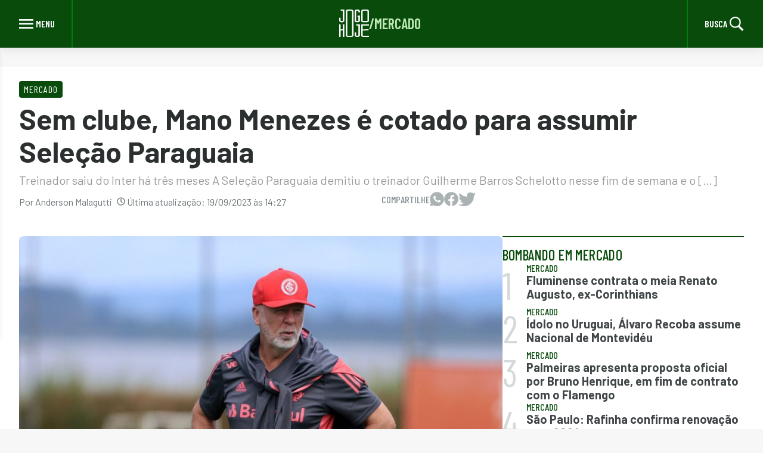

--- FILE ---
content_type: text/html; charset=UTF-8
request_url: https://jogohoje.com/mercado/mano-menezes-selecao-paraguaia/
body_size: 13505
content:
<!doctype html>
<html lang="pt-BR" prefix="og: https://ogp.me/ns#">

<head>
    <meta charset="UTF-8">
    <meta name="viewport" content="width=device-width, initial-scale=1">
    <link rel="profile" href="https://gmpg.org/xfn/11">

    <!-- <link rel="icon" type="image/png" sizes="16x16" href="https://jogohoje.com/wp-content/themes/nsx-theme/assets/img/favicon/favicon-16x16.png">
    <link rel="icon" type="image/png" sizes="32x32" href="https://jogohoje.com/wp-content/themes/nsx-theme/assets/img/favicon/favicon-32x32.png">
    <link rel="icon" type="image/png" sizes="96x96" href="https://jogohoje.com/wp-content/themes/nsx-theme/assets/img/favicon/favicon-96x96.png">
    <link rel="apple-touch-icon" sizes="128x128" href="https://jogohoje.com/wp-content/themes/nsx-theme/assets/img/favicon/favicon-128.png">
    <link rel="mask-icon" href="https://jogohoje.com/wp-content/themes/nsx-theme/assets/images/favicon/favicon.svg" color="#D02E39"> -->

    <meta name="theme-color" content="#D02E39">
    <meta name="google-adsense-account" content="ca-pub-1869843491196463">
    <meta property="fb:pages" content="203407473002948" />
    <meta name="facebook-domain-verification" content="tobtep7ahtifs99m87xchtrk3doxft" />
    <!-- <meta name='google-site-verification' content="dY3qC2yDc1FKYGLjA96s6Z81xuqroF0l_jJD-ArGFx0" /> -->

    <!-- google -->
    <!-- <link rel="preconnect" href="https://securepubads.g.doubleclick.net">
    <link rel="dns-prefetch" href="https://securepubads.g.doubleclick.net">
    <script async src="https://securepubads.g.doubleclick.net/tag/js/gpt.js"></script>

    <link rel="preconnect" href="https://www.googletagmanager.com">
    <link rel="dns-prefetch" href="https://www.googletagmanager.com">

    <link rel="preconnect" href="https://www.googletagservices.com">
    <link rel="dns-prefetch" href="https://www.googletagservices.com">

    <link rel="preconnect" href="https://www.google-analytics.com/">
    <link rel="dns-prefetch" href="https://www.google-analytics.com/"> -->

    <!-- <link rel="preconnect" href="https://connect.facebook.net">
    <link rel="dns-prefetch" href="https://connect.facebook.net"> -->

    <link rel="preconnect" href="https://fonts.googleapis.com" />
    <link rel="preconnect" href="https://fonts.gstatic.com" crossorigin />
    <link rel="preload" href="https://fonts.googleapis.com/css2?family=Barlow:wght@200;300;400;500;600;700;800;900&family=Barlow+Condensed:ital,wght@0,300;0,400;0,500;0,600;0,700;0,800;0,900;1,500;1,800&display=block" as="style" />
    <link rel="stylesheet" href="https://fonts.googleapis.com/css2?family=Barlow:wght@200;300;400;500;600;700;800;900&family=Barlow+Condensed:ital,wght@0,300;0,400;0,500;0,600;0,700;0,800;0,900;1,500;1,800&display=block" />
    <link rel="profile" href="https://gmpg.org/xfn/11">

    <style>
        :root {
            --custom-background-primary-color: #f7f7f7;
            --custom-background-dark-color: #2b2f30;
            --custom-primary-white: #fff;
            --custom-primary-gray: #808c8f;

            --custom-secondary-gray: #555d5f;

            --custom-primary-black: #000;
            --custom-primary-success: #50c050;

            --custom-light-red: #c0eab4;
            --custom-light-red-200: #b2e091;

            --custom-primary-color: #084b0b;
            --custom-primary-color-hover: #027c0c;
            --custom-primary-color-focus: #00720d;
            --custom-primary-color-border: #027c0c;
            --custom-primary-color-text: #404648;

            --custom-secondary-color-text: #6b7577;

            --custom-primary-border: #d5d9da;
            --custom-secondary-border: #bfc5c7;

            --custom-disabled-color: #c0c6c7;

            --custom-default-font-size: 1rem;

            --xs: 580px;
            --sm: 768px;
            --md: 1024px;
            --lg: 1440px;

            --barlow-condensed: 'Barlow Condensed', sans-serif;
        }
    </style>
    
    	<style>img:is([sizes="auto" i], [sizes^="auto," i]) { contain-intrinsic-size: 3000px 1500px }</style>
	
<!-- Google Tag Manager for WordPress by gtm4wp.com -->
<script data-cfasync="false" data-pagespeed-no-defer>
	var gtm4wp_datalayer_name = "dataLayer";
	var dataLayer = dataLayer || [];
</script>
<!-- End Google Tag Manager for WordPress by gtm4wp.com -->
<!-- Otimização dos mecanismos de pesquisa pelo Rank Math PRO - https://rankmath.com/ -->
<title>Sem clube, Mano Menezes é cotado para assumir Paraguai</title>
<meta name="description" content="Sem clube desde que deixou o Internacional, o treinador Mano Menezes pode ser o substituto de Schelotto na Seleção Paraguaia. Confira."/>
<meta name="robots" content="follow, index, max-snippet:-1, max-video-preview:-1, max-image-preview:large"/>
<link rel="canonical" href="https://jogohoje.com/mercado/mano-menezes-selecao-paraguaia/" />
<meta property="og:locale" content="pt_BR" />
<meta property="og:type" content="article" />
<meta property="og:title" content="Sem clube, Mano Menezes é cotado para assumir Paraguai" />
<meta property="og:description" content="Sem clube desde que deixou o Internacional, o treinador Mano Menezes pode ser o substituto de Schelotto na Seleção Paraguaia. Confira." />
<meta property="og:url" content="https://jogohoje.com/mercado/mano-menezes-selecao-paraguaia/" />
<meta property="og:site_name" content="Jogo Hoje" />
<meta property="article:tag" content="futebol" />
<meta property="article:tag" content="Futebol Internacional" />
<meta property="article:tag" content="futebol paraguaio" />
<meta property="article:tag" content="Mano Menezes" />
<meta property="article:tag" content="Mercado" />
<meta property="article:tag" content="Paraguai" />
<meta property="article:tag" content="Seleção Paraguaia" />
<meta property="article:tag" content="Técnico" />
<meta property="article:tag" content="Treinador" />
<meta property="article:section" content="Mercado" />
<meta property="og:image" content="https://jogohoje.com/wp-content/uploads/sites/22/2023/09/8966ff0f-mano-menezes-internacional.jpg" />
<meta property="og:image:secure_url" content="https://jogohoje.com/wp-content/uploads/sites/22/2023/09/8966ff0f-mano-menezes-internacional.jpg" />
<meta property="og:image:width" content="1280" />
<meta property="og:image:height" content="855" />
<meta property="og:image:alt" content="Treinador Mano Menezes em treino do Internacional em 2023" />
<meta property="og:image:type" content="image/jpeg" />
<meta property="article:published_time" content="2023-09-19T14:27:09-03:00" />
<meta name="twitter:card" content="summary_large_image" />
<meta name="twitter:title" content="Sem clube, Mano Menezes é cotado para assumir Paraguai" />
<meta name="twitter:description" content="Sem clube desde que deixou o Internacional, o treinador Mano Menezes pode ser o substituto de Schelotto na Seleção Paraguaia. Confira." />
<meta name="twitter:image" content="https://jogohoje.com/wp-content/uploads/sites/22/2023/09/8966ff0f-mano-menezes-internacional.jpg" />
<meta name="twitter:label1" content="Escrito por" />
<meta name="twitter:data1" content="Anderson Malagutti" />
<meta name="twitter:label2" content="Tempo para leitura" />
<meta name="twitter:data2" content="1 minuto" />
<script type="application/ld+json" class="rank-math-schema-pro">{"@context":"https://schema.org","@graph":[{"@type":["Person","Organization"],"@id":"https://jogohoje.com/#person","name":"Jogo Hoje","logo":{"@type":"ImageObject","@id":"https://jogohoje.com/#logo","url":"https://storage.googleapis.com/files-jogo-hoje/2022/12/7269e637-logo-jogo-hoje-webstories.png","contentUrl":"https://storage.googleapis.com/files-jogo-hoje/2022/12/7269e637-logo-jogo-hoje-webstories.png","caption":"Jogo Hoje","inLanguage":"pt-BR","width":"458","height":"372"},"image":{"@type":"ImageObject","@id":"https://jogohoje.com/#logo","url":"https://storage.googleapis.com/files-jogo-hoje/2022/12/7269e637-logo-jogo-hoje-webstories.png","contentUrl":"https://storage.googleapis.com/files-jogo-hoje/2022/12/7269e637-logo-jogo-hoje-webstories.png","caption":"Jogo Hoje","inLanguage":"pt-BR","width":"458","height":"372"}},{"@type":"WebSite","@id":"https://jogohoje.com/#website","url":"https://jogohoje.com","name":"Jogo Hoje","publisher":{"@id":"https://jogohoje.com/#person"},"inLanguage":"pt-BR"},{"@type":"ImageObject","@id":"https://jogohoje.com/wp-content/uploads/sites/22/2023/09/8966ff0f-mano-menezes-internacional.jpg","url":"https://jogohoje.com/wp-content/uploads/sites/22/2023/09/8966ff0f-mano-menezes-internacional.jpg","width":"1280","height":"855","caption":"Treinador Mano Menezes em treino do Internacional em 2023","inLanguage":"pt-BR"},{"@type":"BreadcrumbList","@id":"https://jogohoje.com/mercado/mano-menezes-selecao-paraguaia/#breadcrumb","itemListElement":[{"@type":"ListItem","position":"1","item":{"@id":"https://jogohoje.wpenginepowered.com","name":"In\u00edcio"}},{"@type":"ListItem","position":"2","item":{"@id":"https://jogohoje.com/./mercado/","name":"Mercado"}},{"@type":"ListItem","position":"3","item":{"@id":"https://jogohoje.com/mercado/mano-menezes-selecao-paraguaia/","name":"Sem clube, Mano Menezes \u00e9 cotado para assumir Sele\u00e7\u00e3o Paraguaia"}}]},{"@type":"WebPage","@id":"https://jogohoje.com/mercado/mano-menezes-selecao-paraguaia/#webpage","url":"https://jogohoje.com/mercado/mano-menezes-selecao-paraguaia/","name":"Sem clube, Mano Menezes \u00e9 cotado para assumir Paraguai","datePublished":"2023-09-19T14:27:09-03:00","dateModified":"2023-09-19T14:27:09-03:00","isPartOf":{"@id":"https://jogohoje.com/#website"},"primaryImageOfPage":{"@id":"https://jogohoje.com/wp-content/uploads/sites/22/2023/09/8966ff0f-mano-menezes-internacional.jpg"},"inLanguage":"pt-BR","breadcrumb":{"@id":"https://jogohoje.com/mercado/mano-menezes-selecao-paraguaia/#breadcrumb"}},{"@type":"Person","@id":"https://jogohoje.com/author/anderson-malagutti/","name":"Anderson Malagutti","url":"https://jogohoje.com/author/anderson-malagutti/","image":{"@type":"ImageObject","@id":"https://secure.gravatar.com/avatar/b00ba1371eb622842c270557ad3a26ab?s=96&amp;d=mm&amp;r=g","url":"https://secure.gravatar.com/avatar/b00ba1371eb622842c270557ad3a26ab?s=96&amp;d=mm&amp;r=g","caption":"Anderson Malagutti","inLanguage":"pt-BR"}},{"@type":"BlogPosting","headline":"Sem clube, Mano Menezes \u00e9 cotado para assumir Sele\u00e7\u00e3o Paraguaia","keywords":"Mano Menezes","datePublished":"2023-09-19T14:27:09-03:00","dateModified":"2023-09-19T14:27:09-03:00","articleSection":"Futebol Internacional, Mercado","author":{"@id":"https://jogohoje.com/author/anderson-malagutti/","name":"Anderson Malagutti"},"publisher":{"@id":"https://jogohoje.com/#person"},"description":"Sem clube desde que deixou o Internacional, o treinador Mano Menezes pode ser o substituto de Schelotto na Sele\u00e7\u00e3o Paraguaia. Confira.","name":"Sem clube, Mano Menezes \u00e9 cotado para assumir Sele\u00e7\u00e3o Paraguaia","@id":"https://jogohoje.com/mercado/mano-menezes-selecao-paraguaia/#richSnippet","isPartOf":{"@id":"https://jogohoje.com/mercado/mano-menezes-selecao-paraguaia/#webpage"},"image":{"@id":"https://jogohoje.com/wp-content/uploads/sites/22/2023/09/8966ff0f-mano-menezes-internacional.jpg"},"inLanguage":"pt-BR","mainEntityOfPage":{"@id":"https://jogohoje.com/mercado/mano-menezes-selecao-paraguaia/#webpage"}}]}</script>
<!-- /Plugin de SEO Rank Math para WordPress -->

<link rel="alternate" type="application/rss+xml" title="Feed para Jogo Hoje &raquo;" href="https://jogohoje.com/feed/" />
<link rel="alternate" type="application/rss+xml" title="Feed de comentários para Jogo Hoje &raquo;" href="https://jogohoje.com/comments/feed/" />
<link rel="alternate" type="application/rss+xml" title="Feed de comentários para Jogo Hoje &raquo; Sem clube, Mano Menezes é cotado para assumir Seleção Paraguaia" href="https://jogohoje.com/mercado/mano-menezes-selecao-paraguaia/feed/" />
<link rel="alternate" type="application/rss+xml" title="Feed de Jogo Hoje &raquo; Story" href="https://jogohoje.com/web-stories/feed/"><script>
window._wpemojiSettings = {"baseUrl":"https:\/\/s.w.org\/images\/core\/emoji\/15.0.3\/72x72\/","ext":".png","svgUrl":"https:\/\/s.w.org\/images\/core\/emoji\/15.0.3\/svg\/","svgExt":".svg","source":{"concatemoji":"https:\/\/jogohoje.com\/wp-includes\/js\/wp-emoji-release.min.js?ver=6.7.4"}};
/*! This file is auto-generated */
!function(i,n){var o,s,e;function c(e){try{var t={supportTests:e,timestamp:(new Date).valueOf()};sessionStorage.setItem(o,JSON.stringify(t))}catch(e){}}function p(e,t,n){e.clearRect(0,0,e.canvas.width,e.canvas.height),e.fillText(t,0,0);var t=new Uint32Array(e.getImageData(0,0,e.canvas.width,e.canvas.height).data),r=(e.clearRect(0,0,e.canvas.width,e.canvas.height),e.fillText(n,0,0),new Uint32Array(e.getImageData(0,0,e.canvas.width,e.canvas.height).data));return t.every(function(e,t){return e===r[t]})}function u(e,t,n){switch(t){case"flag":return n(e,"\ud83c\udff3\ufe0f\u200d\u26a7\ufe0f","\ud83c\udff3\ufe0f\u200b\u26a7\ufe0f")?!1:!n(e,"\ud83c\uddfa\ud83c\uddf3","\ud83c\uddfa\u200b\ud83c\uddf3")&&!n(e,"\ud83c\udff4\udb40\udc67\udb40\udc62\udb40\udc65\udb40\udc6e\udb40\udc67\udb40\udc7f","\ud83c\udff4\u200b\udb40\udc67\u200b\udb40\udc62\u200b\udb40\udc65\u200b\udb40\udc6e\u200b\udb40\udc67\u200b\udb40\udc7f");case"emoji":return!n(e,"\ud83d\udc26\u200d\u2b1b","\ud83d\udc26\u200b\u2b1b")}return!1}function f(e,t,n){var r="undefined"!=typeof WorkerGlobalScope&&self instanceof WorkerGlobalScope?new OffscreenCanvas(300,150):i.createElement("canvas"),a=r.getContext("2d",{willReadFrequently:!0}),o=(a.textBaseline="top",a.font="600 32px Arial",{});return e.forEach(function(e){o[e]=t(a,e,n)}),o}function t(e){var t=i.createElement("script");t.src=e,t.defer=!0,i.head.appendChild(t)}"undefined"!=typeof Promise&&(o="wpEmojiSettingsSupports",s=["flag","emoji"],n.supports={everything:!0,everythingExceptFlag:!0},e=new Promise(function(e){i.addEventListener("DOMContentLoaded",e,{once:!0})}),new Promise(function(t){var n=function(){try{var e=JSON.parse(sessionStorage.getItem(o));if("object"==typeof e&&"number"==typeof e.timestamp&&(new Date).valueOf()<e.timestamp+604800&&"object"==typeof e.supportTests)return e.supportTests}catch(e){}return null}();if(!n){if("undefined"!=typeof Worker&&"undefined"!=typeof OffscreenCanvas&&"undefined"!=typeof URL&&URL.createObjectURL&&"undefined"!=typeof Blob)try{var e="postMessage("+f.toString()+"("+[JSON.stringify(s),u.toString(),p.toString()].join(",")+"));",r=new Blob([e],{type:"text/javascript"}),a=new Worker(URL.createObjectURL(r),{name:"wpTestEmojiSupports"});return void(a.onmessage=function(e){c(n=e.data),a.terminate(),t(n)})}catch(e){}c(n=f(s,u,p))}t(n)}).then(function(e){for(var t in e)n.supports[t]=e[t],n.supports.everything=n.supports.everything&&n.supports[t],"flag"!==t&&(n.supports.everythingExceptFlag=n.supports.everythingExceptFlag&&n.supports[t]);n.supports.everythingExceptFlag=n.supports.everythingExceptFlag&&!n.supports.flag,n.DOMReady=!1,n.readyCallback=function(){n.DOMReady=!0}}).then(function(){return e}).then(function(){var e;n.supports.everything||(n.readyCallback(),(e=n.source||{}).concatemoji?t(e.concatemoji):e.wpemoji&&e.twemoji&&(t(e.twemoji),t(e.wpemoji)))}))}((window,document),window._wpemojiSettings);
</script>
<style id='wp-emoji-styles-inline-css'>

	img.wp-smiley, img.emoji {
		display: inline !important;
		border: none !important;
		box-shadow: none !important;
		height: 1em !important;
		width: 1em !important;
		margin: 0 0.07em !important;
		vertical-align: -0.1em !important;
		background: none !important;
		padding: 0 !important;
	}
</style>
<style id='classic-theme-styles-inline-css'>
/*! This file is auto-generated */
.wp-block-button__link{color:#fff;background-color:#32373c;border-radius:9999px;box-shadow:none;text-decoration:none;padding:calc(.667em + 2px) calc(1.333em + 2px);font-size:1.125em}.wp-block-file__button{background:#32373c;color:#fff;text-decoration:none}
</style>
<style id='global-styles-inline-css'>
:root{--wp--preset--aspect-ratio--square: 1;--wp--preset--aspect-ratio--4-3: 4/3;--wp--preset--aspect-ratio--3-4: 3/4;--wp--preset--aspect-ratio--3-2: 3/2;--wp--preset--aspect-ratio--2-3: 2/3;--wp--preset--aspect-ratio--16-9: 16/9;--wp--preset--aspect-ratio--9-16: 9/16;--wp--preset--color--black: #000000;--wp--preset--color--cyan-bluish-gray: #abb8c3;--wp--preset--color--white: #ffffff;--wp--preset--color--pale-pink: #f78da7;--wp--preset--color--vivid-red: #cf2e2e;--wp--preset--color--luminous-vivid-orange: #ff6900;--wp--preset--color--luminous-vivid-amber: #fcb900;--wp--preset--color--light-green-cyan: #7bdcb5;--wp--preset--color--vivid-green-cyan: #00d084;--wp--preset--color--pale-cyan-blue: #8ed1fc;--wp--preset--color--vivid-cyan-blue: #0693e3;--wp--preset--color--vivid-purple: #9b51e0;--wp--preset--gradient--vivid-cyan-blue-to-vivid-purple: linear-gradient(135deg,rgba(6,147,227,1) 0%,rgb(155,81,224) 100%);--wp--preset--gradient--light-green-cyan-to-vivid-green-cyan: linear-gradient(135deg,rgb(122,220,180) 0%,rgb(0,208,130) 100%);--wp--preset--gradient--luminous-vivid-amber-to-luminous-vivid-orange: linear-gradient(135deg,rgba(252,185,0,1) 0%,rgba(255,105,0,1) 100%);--wp--preset--gradient--luminous-vivid-orange-to-vivid-red: linear-gradient(135deg,rgba(255,105,0,1) 0%,rgb(207,46,46) 100%);--wp--preset--gradient--very-light-gray-to-cyan-bluish-gray: linear-gradient(135deg,rgb(238,238,238) 0%,rgb(169,184,195) 100%);--wp--preset--gradient--cool-to-warm-spectrum: linear-gradient(135deg,rgb(74,234,220) 0%,rgb(151,120,209) 20%,rgb(207,42,186) 40%,rgb(238,44,130) 60%,rgb(251,105,98) 80%,rgb(254,248,76) 100%);--wp--preset--gradient--blush-light-purple: linear-gradient(135deg,rgb(255,206,236) 0%,rgb(152,150,240) 100%);--wp--preset--gradient--blush-bordeaux: linear-gradient(135deg,rgb(254,205,165) 0%,rgb(254,45,45) 50%,rgb(107,0,62) 100%);--wp--preset--gradient--luminous-dusk: linear-gradient(135deg,rgb(255,203,112) 0%,rgb(199,81,192) 50%,rgb(65,88,208) 100%);--wp--preset--gradient--pale-ocean: linear-gradient(135deg,rgb(255,245,203) 0%,rgb(182,227,212) 50%,rgb(51,167,181) 100%);--wp--preset--gradient--electric-grass: linear-gradient(135deg,rgb(202,248,128) 0%,rgb(113,206,126) 100%);--wp--preset--gradient--midnight: linear-gradient(135deg,rgb(2,3,129) 0%,rgb(40,116,252) 100%);--wp--preset--font-size--small: 13px;--wp--preset--font-size--medium: 20px;--wp--preset--font-size--large: 36px;--wp--preset--font-size--x-large: 42px;--wp--preset--spacing--20: 0.44rem;--wp--preset--spacing--30: 0.67rem;--wp--preset--spacing--40: 1rem;--wp--preset--spacing--50: 1.5rem;--wp--preset--spacing--60: 2.25rem;--wp--preset--spacing--70: 3.38rem;--wp--preset--spacing--80: 5.06rem;--wp--preset--shadow--natural: 6px 6px 9px rgba(0, 0, 0, 0.2);--wp--preset--shadow--deep: 12px 12px 50px rgba(0, 0, 0, 0.4);--wp--preset--shadow--sharp: 6px 6px 0px rgba(0, 0, 0, 0.2);--wp--preset--shadow--outlined: 6px 6px 0px -3px rgba(255, 255, 255, 1), 6px 6px rgba(0, 0, 0, 1);--wp--preset--shadow--crisp: 6px 6px 0px rgba(0, 0, 0, 1);}:where(.is-layout-flex){gap: 0.5em;}:where(.is-layout-grid){gap: 0.5em;}body .is-layout-flex{display: flex;}.is-layout-flex{flex-wrap: wrap;align-items: center;}.is-layout-flex > :is(*, div){margin: 0;}body .is-layout-grid{display: grid;}.is-layout-grid > :is(*, div){margin: 0;}:where(.wp-block-columns.is-layout-flex){gap: 2em;}:where(.wp-block-columns.is-layout-grid){gap: 2em;}:where(.wp-block-post-template.is-layout-flex){gap: 1.25em;}:where(.wp-block-post-template.is-layout-grid){gap: 1.25em;}.has-black-color{color: var(--wp--preset--color--black) !important;}.has-cyan-bluish-gray-color{color: var(--wp--preset--color--cyan-bluish-gray) !important;}.has-white-color{color: var(--wp--preset--color--white) !important;}.has-pale-pink-color{color: var(--wp--preset--color--pale-pink) !important;}.has-vivid-red-color{color: var(--wp--preset--color--vivid-red) !important;}.has-luminous-vivid-orange-color{color: var(--wp--preset--color--luminous-vivid-orange) !important;}.has-luminous-vivid-amber-color{color: var(--wp--preset--color--luminous-vivid-amber) !important;}.has-light-green-cyan-color{color: var(--wp--preset--color--light-green-cyan) !important;}.has-vivid-green-cyan-color{color: var(--wp--preset--color--vivid-green-cyan) !important;}.has-pale-cyan-blue-color{color: var(--wp--preset--color--pale-cyan-blue) !important;}.has-vivid-cyan-blue-color{color: var(--wp--preset--color--vivid-cyan-blue) !important;}.has-vivid-purple-color{color: var(--wp--preset--color--vivid-purple) !important;}.has-black-background-color{background-color: var(--wp--preset--color--black) !important;}.has-cyan-bluish-gray-background-color{background-color: var(--wp--preset--color--cyan-bluish-gray) !important;}.has-white-background-color{background-color: var(--wp--preset--color--white) !important;}.has-pale-pink-background-color{background-color: var(--wp--preset--color--pale-pink) !important;}.has-vivid-red-background-color{background-color: var(--wp--preset--color--vivid-red) !important;}.has-luminous-vivid-orange-background-color{background-color: var(--wp--preset--color--luminous-vivid-orange) !important;}.has-luminous-vivid-amber-background-color{background-color: var(--wp--preset--color--luminous-vivid-amber) !important;}.has-light-green-cyan-background-color{background-color: var(--wp--preset--color--light-green-cyan) !important;}.has-vivid-green-cyan-background-color{background-color: var(--wp--preset--color--vivid-green-cyan) !important;}.has-pale-cyan-blue-background-color{background-color: var(--wp--preset--color--pale-cyan-blue) !important;}.has-vivid-cyan-blue-background-color{background-color: var(--wp--preset--color--vivid-cyan-blue) !important;}.has-vivid-purple-background-color{background-color: var(--wp--preset--color--vivid-purple) !important;}.has-black-border-color{border-color: var(--wp--preset--color--black) !important;}.has-cyan-bluish-gray-border-color{border-color: var(--wp--preset--color--cyan-bluish-gray) !important;}.has-white-border-color{border-color: var(--wp--preset--color--white) !important;}.has-pale-pink-border-color{border-color: var(--wp--preset--color--pale-pink) !important;}.has-vivid-red-border-color{border-color: var(--wp--preset--color--vivid-red) !important;}.has-luminous-vivid-orange-border-color{border-color: var(--wp--preset--color--luminous-vivid-orange) !important;}.has-luminous-vivid-amber-border-color{border-color: var(--wp--preset--color--luminous-vivid-amber) !important;}.has-light-green-cyan-border-color{border-color: var(--wp--preset--color--light-green-cyan) !important;}.has-vivid-green-cyan-border-color{border-color: var(--wp--preset--color--vivid-green-cyan) !important;}.has-pale-cyan-blue-border-color{border-color: var(--wp--preset--color--pale-cyan-blue) !important;}.has-vivid-cyan-blue-border-color{border-color: var(--wp--preset--color--vivid-cyan-blue) !important;}.has-vivid-purple-border-color{border-color: var(--wp--preset--color--vivid-purple) !important;}.has-vivid-cyan-blue-to-vivid-purple-gradient-background{background: var(--wp--preset--gradient--vivid-cyan-blue-to-vivid-purple) !important;}.has-light-green-cyan-to-vivid-green-cyan-gradient-background{background: var(--wp--preset--gradient--light-green-cyan-to-vivid-green-cyan) !important;}.has-luminous-vivid-amber-to-luminous-vivid-orange-gradient-background{background: var(--wp--preset--gradient--luminous-vivid-amber-to-luminous-vivid-orange) !important;}.has-luminous-vivid-orange-to-vivid-red-gradient-background{background: var(--wp--preset--gradient--luminous-vivid-orange-to-vivid-red) !important;}.has-very-light-gray-to-cyan-bluish-gray-gradient-background{background: var(--wp--preset--gradient--very-light-gray-to-cyan-bluish-gray) !important;}.has-cool-to-warm-spectrum-gradient-background{background: var(--wp--preset--gradient--cool-to-warm-spectrum) !important;}.has-blush-light-purple-gradient-background{background: var(--wp--preset--gradient--blush-light-purple) !important;}.has-blush-bordeaux-gradient-background{background: var(--wp--preset--gradient--blush-bordeaux) !important;}.has-luminous-dusk-gradient-background{background: var(--wp--preset--gradient--luminous-dusk) !important;}.has-pale-ocean-gradient-background{background: var(--wp--preset--gradient--pale-ocean) !important;}.has-electric-grass-gradient-background{background: var(--wp--preset--gradient--electric-grass) !important;}.has-midnight-gradient-background{background: var(--wp--preset--gradient--midnight) !important;}.has-small-font-size{font-size: var(--wp--preset--font-size--small) !important;}.has-medium-font-size{font-size: var(--wp--preset--font-size--medium) !important;}.has-large-font-size{font-size: var(--wp--preset--font-size--large) !important;}.has-x-large-font-size{font-size: var(--wp--preset--font-size--x-large) !important;}
:where(.wp-block-post-template.is-layout-flex){gap: 1.25em;}:where(.wp-block-post-template.is-layout-grid){gap: 1.25em;}
:where(.wp-block-columns.is-layout-flex){gap: 2em;}:where(.wp-block-columns.is-layout-grid){gap: 2em;}
:root :where(.wp-block-pullquote){font-size: 1.5em;line-height: 1.6;}
</style>
<link rel='stylesheet' id='contact-form-7-css' href='https://jogohoje.com/wp-content/plugins/contact-form-7/includes/css/styles.css?ver=6.1.2' media='all' />
<link rel='stylesheet' id='footer.css-css' href='https://jogohoje.com/wp-content/themes/nsx-theme/assets/css/global/footer.css?ver=6.7.4' media='all' />
<link rel='stylesheet' id='global.css-css' href='https://jogohoje.com/wp-content/themes/nsx-theme/assets/css/global/global.css?ver=6.7.4' media='all' />
<link rel='stylesheet' id='header.css-css' href='https://jogohoje.com/wp-content/themes/nsx-theme/assets/css/global/header.css?ver=6.7.4' media='all' />
<link rel='stylesheet' id='newsletter.css-css' href='https://jogohoje.com/wp-content/themes/nsx-theme/assets/css/global/newsletter.css?ver=6.7.4' media='all' />
<link rel='stylesheet' id='overrides.css-css' href='https://jogohoje.com/wp-content/themes/nsx-theme/assets/css/global/overrides.css?ver=6.7.4' media='all' />
<link rel='stylesheet' id='nsx-theme-style-css' href='https://jogohoje.com/wp-content/themes/nsx-theme/style.css?ver=1.0.0' media='all' />
<link rel='stylesheet' id='single-style-css' href='https://jogohoje.com/wp-content/themes/nsx-theme/assets/css/single.css?ver=1.0.0' media='all' />
<link rel="https://api.w.org/" href="https://jogohoje.com/wp-json/" /><link rel="alternate" title="JSON" type="application/json" href="https://jogohoje.com/wp-json/wp/v2/posts/93490" /><link rel="EditURI" type="application/rsd+xml" title="RSD" href="https://jogohoje.com/xmlrpc.php?rsd" />
<meta name="generator" content="WordPress 6.7.4" />
<link rel='shortlink' href='https://jogohoje.com/?p=93490' />
<link rel="alternate" title="oEmbed (JSON)" type="application/json+oembed" href="https://jogohoje.com/wp-json/oembed/1.0/embed?url=https%3A%2F%2Fjogohoje.com%2Fmercado%2Fmano-menezes-selecao-paraguaia%2F" />
<link rel="alternate" title="oEmbed (XML)" type="text/xml+oembed" href="https://jogohoje.com/wp-json/oembed/1.0/embed?url=https%3A%2F%2Fjogohoje.com%2Fmercado%2Fmano-menezes-selecao-paraguaia%2F&#038;format=xml" />

<!-- Google Tag Manager for WordPress by gtm4wp.com -->
<!-- GTM Container placement set to automatic -->
<script data-cfasync="false" data-pagespeed-no-defer>
	var dataLayer_content = {"pagePostType":"post","pagePostType2":"single-post","pageCategory":["mercado","futebol-internacional"],"pageAttributes":["futebol","futebol-internacional","futebol-paraguaio","mano-menezes","mercado","paraguai","selecao-paraguaia","tecnico","treinador"],"pagePostAuthor":"Anderson Malagutti"};
	dataLayer.push( dataLayer_content );
</script>
<script data-cfasync="false" data-pagespeed-no-defer>
(function(w,d,s,l,i){w[l]=w[l]||[];w[l].push({'gtm.start':
new Date().getTime(),event:'gtm.js'});var f=d.getElementsByTagName(s)[0],
j=d.createElement(s),dl=l!='dataLayer'?'&l='+l:'';j.async=true;j.src=
'//www.googletagmanager.com/gtm.js?id='+i+dl;f.parentNode.insertBefore(j,f);
})(window,document,'script','dataLayer','GTM-KKN7RRKD');
</script>
<!-- End Google Tag Manager for WordPress by gtm4wp.com --><link rel="preload" href="https://jogohoje.com/wp-content/uploads/sites/22/2023/09/8966ff0f-mano-menezes-internacional-1024x684.jpg" as="image">
<link rel="shortcut icon" type="image/x-icon" href="https://jogohoje.com/wp-content/uploads/sites/22/2024/01/cropped-favicon-jogohoje.png"><link rel="icon" href="https://jogohoje.com/wp-content/uploads/sites/22/2024/01/cropped-favicon-jogohoje-32x32.png" sizes="32x32" />
<link rel="icon" href="https://jogohoje.com/wp-content/uploads/sites/22/2024/01/cropped-favicon-jogohoje-192x192.png" sizes="192x192" />
<link rel="apple-touch-icon" href="https://jogohoje.com/wp-content/uploads/sites/22/2024/01/cropped-favicon-jogohoje-180x180.png" />
<meta name="msapplication-TileImage" content="https://jogohoje.com/wp-content/uploads/sites/22/2024/01/cropped-favicon-jogohoje-270x270.png" />
		<style id="wp-custom-css">
			.custom-logo {
	width: 50px;
	height: 46px;
}		</style>
		</head>

<body class="post-template-default single single-post postid-93490 single-format-standard wp-custom-logo wp-embed-responsive">
    
    
<!-- GTM Container placement set to automatic -->
<!-- Google Tag Manager (noscript) -->
				<noscript><iframe src="https://www.googletagmanager.com/ns.html?id=GTM-KKN7RRKD" height="0" width="0" style="display:none;visibility:hidden" aria-hidden="true"></iframe></noscript>
<!-- End Google Tag Manager (noscript) -->    <div id="page" class="site">
        <a class="skip-link screen-reader-text" href="#primary">
            Skip to content        </a>
        <header id="masthead" class="site-header">
            <nav class="site-sidebar">
                <span class="menu-heading">Notícias</span>
                <!-- <div class="return-button">
                    <svg xmlns="http://www.w3.org/2000/svg" width="8" height="12" viewBox="0 0 8 12" fill="none">
                        <path d="M7.41004 1.41L2.83003 6L7.41003 10.59L6.00003 12L3.48568e-05 6L6.00004 -1.23266e-07L7.41004 1.41Z" fill="#D02E39" />
                    </svg>
                    <span>Notícias/</span>
                    <span class="menu-current-category"></span>
                </div> -->

                <div id="menu-noticias" class="menu-menu-principal-container"><ul id="menu-menu-principal" class="menu"><li id="menu-item-95183" class="menu-item menu-item-type-taxonomy menu-item-object-category menu-item-95183"><a href="https://jogohoje.com/./competicoes/">Competições <div class="submenu-content" data-category-id="183"><div class="return-button">
                    <svg xmlns="http://www.w3.org/2000/svg" width="8" height="12" viewBox="0 0 8 12" fill="none">
                      <path d="M7.41004 1.41L2.83003 6L7.41003 10.59L6.00003 12L3.48568e-05 6L6.00004 -1.23266e-07L7.41004 1.41Z" fill="#D02E39" />
                    </svg>
                    <span>Notícias/</span>
                    <span class="menu-current-category">Competições</span>
                </div></div></a></li>
<li id="menu-item-95184" class="menu-item menu-item-type-taxonomy menu-item-object-category menu-item-95184"><a href="https://jogohoje.com/./competicoes/libertadores/">Libertadores <div class="submenu-content" data-category-id="7250"><div class="return-button">
                    <svg xmlns="http://www.w3.org/2000/svg" width="8" height="12" viewBox="0 0 8 12" fill="none">
                      <path d="M7.41004 1.41L2.83003 6L7.41003 10.59L6.00003 12L3.48568e-05 6L6.00004 -1.23266e-07L7.41004 1.41Z" fill="#D02E39" />
                    </svg>
                    <span>Notícias/</span>
                    <span class="menu-current-category">Libertadores</span>
                </div></div></a></li>
<li id="menu-item-95185" class="menu-item menu-item-type-taxonomy menu-item-object-category menu-item-95185"><a href="https://jogohoje.com/./competicoes/sul-americana/">Sul-Americana <div class="submenu-content" data-category-id="7251"><div class="return-button">
                    <svg xmlns="http://www.w3.org/2000/svg" width="8" height="12" viewBox="0 0 8 12" fill="none">
                      <path d="M7.41004 1.41L2.83003 6L7.41003 10.59L6.00003 12L3.48568e-05 6L6.00004 -1.23266e-07L7.41004 1.41Z" fill="#D02E39" />
                    </svg>
                    <span>Notícias/</span>
                    <span class="menu-current-category">Sul-Americana</span>
                </div></div></a></li>
<li id="menu-item-95186" class="menu-item menu-item-type-taxonomy menu-item-object-category menu-item-95186"><a href="https://jogohoje.com/./bombando/">Bombando <div class="submenu-content" data-category-id="185"><div class="return-button">
                    <svg xmlns="http://www.w3.org/2000/svg" width="8" height="12" viewBox="0 0 8 12" fill="none">
                      <path d="M7.41004 1.41L2.83003 6L7.41003 10.59L6.00003 12L3.48568e-05 6L6.00004 -1.23266e-07L7.41004 1.41Z" fill="#D02E39" />
                    </svg>
                    <span>Notícias/</span>
                    <span class="menu-current-category">Bombando</span>
                </div></div></a></li>
<li id="menu-item-95187" class="menu-item menu-item-type-taxonomy menu-item-object-category current-post-ancestor current-menu-parent current-post-parent menu-item-95187"><a href="https://jogohoje.com/./mercado/">Mercado <div class="submenu-content" data-category-id="8659"><div class="return-button">
                    <svg xmlns="http://www.w3.org/2000/svg" width="8" height="12" viewBox="0 0 8 12" fill="none">
                      <path d="M7.41004 1.41L2.83003 6L7.41003 10.59L6.00003 12L3.48568e-05 6L6.00004 -1.23266e-07L7.41004 1.41Z" fill="#D02E39" />
                    </svg>
                    <span>Notícias/</span>
                    <span class="menu-current-category">Mercado</span>
                </div></div></a></li>
<li id="menu-item-95188" class="menu-item menu-item-type-taxonomy menu-item-object-category menu-item-95188"><a href="https://jogohoje.com/./fora-de-campo/">Fora de Campo <div class="submenu-content" data-category-id="2"><div class="return-button">
                    <svg xmlns="http://www.w3.org/2000/svg" width="8" height="12" viewBox="0 0 8 12" fill="none">
                      <path d="M7.41004 1.41L2.83003 6L7.41003 10.59L6.00003 12L3.48568e-05 6L6.00004 -1.23266e-07L7.41004 1.41Z" fill="#D02E39" />
                    </svg>
                    <span>Notícias/</span>
                    <span class="menu-current-category">Fora de Campo</span>
                </div></div></a></li>
<li id="menu-item-95189" class="menu-item menu-item-type-taxonomy menu-item-object-category menu-item-95189"><a href="https://jogohoje.com/./outros-esportes/">Outros esportes <div class="submenu-content" data-category-id="14123"><div class="return-button">
                    <svg xmlns="http://www.w3.org/2000/svg" width="8" height="12" viewBox="0 0 8 12" fill="none">
                      <path d="M7.41004 1.41L2.83003 6L7.41003 10.59L6.00003 12L3.48568e-05 6L6.00004 -1.23266e-07L7.41004 1.41Z" fill="#D02E39" />
                    </svg>
                    <span>Notícias/</span>
                    <span class="menu-current-category">Outros esportes</span>
                </div></div></a></li>
<li id="menu-item-95190" class="menu-item menu-item-type-taxonomy menu-item-object-category menu-item-95190"><a href="https://jogohoje.com/./apostas/">Apostas <div class="submenu-content" data-category-id="7228"><div class="return-button">
                    <svg xmlns="http://www.w3.org/2000/svg" width="8" height="12" viewBox="0 0 8 12" fill="none">
                      <path d="M7.41004 1.41L2.83003 6L7.41003 10.59L6.00003 12L3.48568e-05 6L6.00004 -1.23266e-07L7.41004 1.41Z" fill="#D02E39" />
                    </svg>
                    <span>Notícias/</span>
                    <span class="menu-current-category">Apostas</span>
                </div></div></a></li>
</ul></div><div id="menu-menu-auxiliar" class="menu-menu-auxiliar-container"><ul id="menu-menu-auxiliar" class="menu"><li id="menu-item-95191" class="menu-item menu-item-type-taxonomy menu-item-object-post_format menu-item-95191"><a href="https://jogohoje.com/type/video/">Vídeo</a></li>
<li id="menu-item-95194" class="menu-item menu-item-type-post_type menu-item-object-page menu-item-95194"><a href="https://jogohoje.com/webstories/">Webstories</a></li>
<li id="menu-item-95195" class="menu-item menu-item-type-custom menu-item-object-custom menu-item-95195"><a href="https://betnacional.com/">Apostas</a></li>
</ul></div>            </nav>

            <div class="site-header-menu">
                <svg xmlns="http://www.w3.org/2000/svg" width="32" height="32" viewBox="0 0 32 32" fill="none">
                    <g clip-path="url(#clip0_4611_518)">
                        <path d="M4 24H28V21.3333H4V24ZM4 17.3333H28V14.6667H4V17.3333ZM4 8V10.6667H28V8H4Z" fill="white" />
                    </g>
                    <defs>
                        <clipPath id="clip0_4611_518">
                            <rect width="32" height="32" fill="white" />
                        </clipPath>
                    </defs>
                </svg>
                <p>menu</p>
            </div>

            <div class="site-header-logo">
                <a href="https://jogohoje.com/" class="custom-logo-link" rel="home"><img width="350" height="322" src="https://jogohoje.com/wp-content/uploads/sites/22/2024/01/jogo-hoje-logo@2x-1.png" class="custom-logo" alt="Jogo Hoje" decoding="async" fetchpriority="high" srcset="https://jogohoje.com/wp-content/uploads/sites/22/2024/01/jogo-hoje-logo@2x-1.png 350w, https://jogohoje.com/wp-content/uploads/sites/22/2024/01/jogo-hoje-logo@2x-1-300x276.png 300w, https://jogohoje.com/wp-content/uploads/sites/22/2024/01/jogo-hoje-logo@2x-1-150x138.png 150w" sizes="(max-width: 350px) 100vw, 350px" /></a><span class="page-title"> /Mercado</span>            </div>

            <div class="site-header-search">
                <p>busca</p>
                <form role="search" method="GET" action="https://jogohoje.com/busca/">
                    <div class="header-search-box">
                        <input type="search" id="header-search" placeholder="Buscar" name="search" required>
                    </div>
                    <input type="submit" class="input-search-button" for="header-search" style="background-image: url( https://jogohoje.com/wp-content/themes/nsx-theme/assets/img/general/search-icon.png)">
                </form>
            </div>
        </header><!-- #masthead -->

        <!-- <div class="banner-ad-container container">
                    </div> -->
<main id="primary" class="site-main post-container">

	
<section class="container post-header-container" id="post-header-93490">
    <span class="common-tag"> Mercado</span>

    <h1 class="common-main-title">Sem clube, Mano Menezes é cotado para assumir Seleção Paraguaia</h1>
    <!-- Resumo do post -->
    <h2 class="post-resumo">
        Treinador saiu do Inter há três meses A Seleção Paraguaia demitiu o treinador Guilherme Barros Schelotto nesse fim de semana e o [&hellip;]    </h2>

    <!-- Metadados do post -->
    <div class="post-metadata-container-wrapper justify-content-between align-items-end">
        <div class="post-metadata-container">
				<div class="common-metadata">
					<p>Por Anderson Malagutti<br><svg xmlns="http://www.w3.org/2000/svg" width="14" height="14" viewBox="0 0 14 14" fill="none">
					<path d="M7.00001 0.333252C3.32601 0.333252 0.333344 3.32592 0.333344 6.99992C0.333344 10.6739 3.32601 13.6666 7.00001 13.6666C10.674 13.6666 13.6667 10.6739 13.6667 6.99992C13.6667 3.32592 10.674 0.333252 7.00001 0.333252ZM7.00001 1.66659C9.95342 1.66659 12.3333 4.0465 12.3333 6.99992C12.3333 9.95333 9.95342 12.3333 7.00001 12.3333C4.0466 12.3333 1.66668 9.95333 1.66668 6.99992C1.66668 4.0465 4.0466 1.66659 7.00001 1.66659ZM6.33334 2.99992V7.27596L9.19532 10.1379L10.138 9.19523L7.66668 6.72388V2.99992H6.33334Z" fill="#6B7577"/>
					</svg> Última atualização: <time class="entry-date published updated" datetime="2023-09-19T14:27:09-03:00">19/09/2023 às 14:27</time>
					</p>
				</div>
			</div>        <div class="common-social-media "><span class="common-hat">COMPARTILHE</span><button class="share-button" title="Compartilhar no whatsapp" data-url="https://api.whatsapp.com/send?text=https%3A%2F%2Fjogohoje.com%2Fmercado%2Fmano-menezes-selecao-paraguaia%2F" onclick="event.preventDefault(); window.open(this.getAttribute('data-url'), '_blank', 'width=600,height=400,menubar=no,toolbar=no,location=no,status=no,resizable=yes,scrollbars=yes');"><img src="https://jogohoje.com/wp-content/themes/nsx-theme/assets/img/medias/whatsapp.png" alt="whatsapp" /></button><button class="share-button" title="Compartilhar no facebook" data-url="https://www.facebook.com/sharer/sharer.php?u=https%3A%2F%2Fjogohoje.com%2Fmercado%2Fmano-menezes-selecao-paraguaia%2F" onclick="event.preventDefault(); window.open(this.getAttribute('data-url'), '_blank', 'width=600,height=400,menubar=no,toolbar=no,location=no,status=no,resizable=yes,scrollbars=yes');"><img src="https://jogohoje.com/wp-content/themes/nsx-theme/assets/img/medias/facebook.png" alt="facebook" /></button><button class="share-button" title="Compartilhar no twitter" data-url="https://twitter.com/intent/tweet?url=https%3A%2F%2Fjogohoje.com%2Fmercado%2Fmano-menezes-selecao-paraguaia%2F" onclick="event.preventDefault(); window.open(this.getAttribute('data-url'), '_blank', 'width=600,height=400,menubar=no,toolbar=no,location=no,status=no,resizable=yes,scrollbars=yes');"><img src="https://jogohoje.com/wp-content/themes/nsx-theme/assets/img/medias/twitter.png" alt="twitter" /></button></div>    </div>
</section>

<section class="container post-content-container">
    <div class="post-content-timeline">
        <div class="post-thumbnail"><img width="640" height="428" src="https://jogohoje.com/wp-content/uploads/sites/22/2023/09/8966ff0f-mano-menezes-internacional-1024x684.jpg" class="attachment-large size-large wp-post-image" alt="Treinador Mano Menezes em treino do Internacional em 2023" decoding="async" srcset="https://jogohoje.com/wp-content/uploads/sites/22/2023/09/8966ff0f-mano-menezes-internacional-1024x684.jpg 1024w, https://jogohoje.com/wp-content/uploads/sites/22/2023/09/8966ff0f-mano-menezes-internacional-300x200.jpg 300w, https://jogohoje.com/wp-content/uploads/sites/22/2023/09/8966ff0f-mano-menezes-internacional-768x513.jpg 768w, https://jogohoje.com/wp-content/uploads/sites/22/2023/09/8966ff0f-mano-menezes-internacional-150x100.jpg 150w, https://jogohoje.com/wp-content/uploads/sites/22/2023/09/8966ff0f-mano-menezes-internacional.jpg 1280w" sizes="(max-width: 640px) 100vw, 640px" /></div><div class="post-image-caption"><p>Divulgação/Internacional</p></div>
        <!-- Conteúdo do post -->
        <div class="post-content-timeline-render">
            <h2>Treinador saiu do Inter há três meses</h2>
<p>A <strong>Seleção Paraguaia</strong> demitiu o treinador <strong>Guilherme Barros Schelotto</strong> nesse fim de semana e o seu substituto pode ser um brasileiro. O nome de <strong>Mano Menezes</strong>, que deixou o <a href="https://jogohoje.com/times/internacional/?swcfpc=1"><strong>Internacional</strong></a> há três meses, está entre os que interessam à Federação Paraguaia (APF).</p>
<blockquote class="twitter-tweet">
<p dir="ltr" lang="es">Comunicado oficial &#8211; Selección Absoluta Masculina. <a href="https://t.co/mXU2bfn7B3">pic.twitter.com/mXU2bfn7B3</a></p>
<p>— APF (@APFOficial) <a href="https://twitter.com/APFOficial/status/1703191905389920632?ref_src=twsrc%5Etfw" target="_blank" rel="noopener">September 16, 2023</a></p></blockquote>
<p><script async src="https://platform.twitter.com/widgets.js" charset="utf-8"></script></p>
<h3>Mano Menezes na Seleção Paraguaia</h3>
<p>A possibilidade do brasileiro assumir o time do país vizinho foi antecipada pelo jornalista argentino César Luis Merlo. Segundo ele, o principal adversário de Mano Menezes seria o argentino Daniel Garnero, que está no futebol do país desde 2015 e comanda o Libertad há três temporadas.</p>
<p>O Paraguai está fora da <a href="https://jogohoje.com/copa-do-mundo/">Copa do Mundo</a> desde 2010 e busca um desempenho melhor nas Eliminatórias da Copa do 2026. Sob comando de Schelotto, o time teve 17 jogos e apenas quatro vitórias &#8211; os jogos finais, neste ano, registraram uma vitória sobre a Nicarágua, um empate com o Peru e derrotas para o Chile e a Venezuela.</p>
<figure id="attachment_93492" aria-describedby="caption-attachment-93492" style="width: 1280px" class="wp-caption aligncenter"><img class="size-full wp-image-93492 lazy" data-src="https://storage.googleapis.com/files-jogohoje/2023/09/a3cb885f-guillermo-barros-schelott-paraguai.jpg" alt="Treinador Guillermo Barros Schelotto em coletiva na Seleção Paraguaia" width="1280" height="855" srcset="https://jogohoje.com/wp-content/uploads/sites/22/2023/09/a3cb885f-guillermo-barros-schelott-paraguai.jpg 1280w, https://jogohoje.com/wp-content/uploads/sites/22/2023/09/a3cb885f-guillermo-barros-schelott-paraguai-300x200.jpg 300w, https://jogohoje.com/wp-content/uploads/sites/22/2023/09/a3cb885f-guillermo-barros-schelott-paraguai-1024x684.jpg 1024w, https://jogohoje.com/wp-content/uploads/sites/22/2023/09/a3cb885f-guillermo-barros-schelott-paraguai-768x513.jpg 768w, https://jogohoje.com/wp-content/uploads/sites/22/2023/09/a3cb885f-guillermo-barros-schelott-paraguai-150x100.jpg 150w" sizes="(max-width: 1280px) 100vw, 1280px" /><figcaption id="caption-attachment-93492" class="wp-caption-text">Divulgação/Albirroja</figcaption></figure>
<h3>A carreira de Mano Menezes</h3>
<p>Trabalhando como treinador desde o final dos anos 1990, Mano Menezes começou a carreira em clubes gaúchos, passando por Guarani de Venâncio Aires, Brasil de Pelotas, 15 de Novembro e Caxias do Sul, além da base do Internacional e do Iraty-PR. Mas o destaque nacional veio no Grêmio, que comandou entre 2005 a 2007.</p>
<p>No ano seguinte, ele assumiu o Corinthians, também para uma passagem mais longa, ficando até o meio de 2010. Com bons resultados, ele foi contratado pela Seleção Brasileira, mas não seguiu até o fim do ciclo, saindo dois anos depois. No retorno aos clubes, ele passou pelo Flamengo, voltou para mais uma temporada completa no Corinthians e teve uma breve passagem no Cruzeiro em 2015.</p>
<p>Com bons números na Raposa, ele foi para o Shandong Luneng, da China, no boom do futebol chinês. De volta ao Brasil no ano seguinte, ele retornou ao Cruzeiro e seguiu no clube até 2019, com três títulos da Copa do Brasil. Depois, ele teve passagens por Palmeiras, Bahia, Al Nassr (Arábia Saudita) e Internacional, no qual passou mais de um ano, saindo em julho.</p>
<figure id="attachment_85793" aria-describedby="caption-attachment-85793" style="width: 1280px" class="wp-caption aligncenter"><img class="size-full wp-image-85793 lazy" data-src="https://storage.googleapis.com/files-jogohoje/2023/03/912bf3fa-manomenezes-selecaobrasileira-divulgacaocbf.jpg" alt="Técnico Mano Menezes em treino da Seleção Brasileira" width="1280" height="855" srcset="https://jogohoje.com/wp-content/uploads/sites/22/2023/03/912bf3fa-manomenezes-selecaobrasileira-divulgacaocbf.jpg 1280w, https://jogohoje.com/wp-content/uploads/sites/22/2023/03/912bf3fa-manomenezes-selecaobrasileira-divulgacaocbf-300x200.jpg 300w, https://jogohoje.com/wp-content/uploads/sites/22/2023/03/912bf3fa-manomenezes-selecaobrasileira-divulgacaocbf-768x513.jpg 768w, https://jogohoje.com/wp-content/uploads/sites/22/2023/03/912bf3fa-manomenezes-selecaobrasileira-divulgacaocbf-1024x684.jpg 1024w, https://jogohoje.com/wp-content/uploads/sites/22/2023/03/912bf3fa-manomenezes-selecaobrasileira-divulgacaocbf-150x100.jpg 150w" sizes="(max-width: 1280px) 100vw, 1280px" /><figcaption id="caption-attachment-85793" class="wp-caption-text">Divulgação/CBF</figcaption></figure>
<p>Mais notícias e informações quentinhas sobre futebol e outros esportes você vê no <a href="https://jogohoje.com/?swcfpc=1">Jogo Hoje</a></p>
        </div>

        <div class="common-social-media justify-content-start"><span class="common-hat">COMPARTILHE</span><button class="share-button" title="Compartilhar no whatsapp" data-url="https://api.whatsapp.com/send?text=https%3A%2F%2Fjogohoje.com%2Fmercado%2Fmano-menezes-selecao-paraguaia%2F" onclick="event.preventDefault(); window.open(this.getAttribute('data-url'), '_blank', 'width=600,height=400,menubar=no,toolbar=no,location=no,status=no,resizable=yes,scrollbars=yes');"><img src="https://jogohoje.com/wp-content/themes/nsx-theme/assets/img/medias/whatsapp.png" alt="whatsapp" /></button><button class="share-button" title="Compartilhar no facebook" data-url="https://www.facebook.com/sharer/sharer.php?u=https%3A%2F%2Fjogohoje.com%2Fmercado%2Fmano-menezes-selecao-paraguaia%2F" onclick="event.preventDefault(); window.open(this.getAttribute('data-url'), '_blank', 'width=600,height=400,menubar=no,toolbar=no,location=no,status=no,resizable=yes,scrollbars=yes');"><img src="https://jogohoje.com/wp-content/themes/nsx-theme/assets/img/medias/facebook.png" alt="facebook" /></button><button class="share-button" title="Compartilhar no twitter" data-url="https://twitter.com/intent/tweet?url=https%3A%2F%2Fjogohoje.com%2Fmercado%2Fmano-menezes-selecao-paraguaia%2F" onclick="event.preventDefault(); window.open(this.getAttribute('data-url'), '_blank', 'width=600,height=400,menubar=no,toolbar=no,location=no,status=no,resizable=yes,scrollbars=yes');"><img src="https://jogohoje.com/wp-content/themes/nsx-theme/assets/img/medias/twitter.png" alt="twitter" /></button></div>
            </div>

    <!-- Postagens relacionadas -->
    <div class="post-content-trending">
        <h2 class="common-title">Bombando em Mercado</h2><a href="https://jogohoje.com/times/fluminense/fluminense-contrata-renato-augusto/" class="post-content-trending-item"><h3 class="post-content-trending-item-number">1</h3><div class="post-content-trending-item-data"><span class="common-title small">Mercado</span><h4>Fluminense contrata o meia Renato Augusto, ex-Corinthians</h4></div></a><a href="https://jogohoje.com/futebol/futebol-internacional/alvaro-recoba-nacional/" class="post-content-trending-item"><h3 class="post-content-trending-item-number">2</h3><div class="post-content-trending-item-data"><span class="common-title small">Mercado</span><h4>Ídolo no Uruguai, Álvaro Recoba assume Nacional de Montevidéu</h4></div></a><a href="https://jogohoje.com/competicoes/serie-a/palmeiras-proposta-bruno-henrique/" class="post-content-trending-item"><h3 class="post-content-trending-item-number">3</h3><div class="post-content-trending-item-data"><span class="common-title small">Mercado</span><h4>Palmeiras apresenta proposta oficial por Bruno Henrique, em fim de contrato com o Flamengo</h4></div></a><a href="https://jogohoje.com/times/sao-paulo/sao-paulo-rafinha-renovacao/" class="post-content-trending-item"><h3 class="post-content-trending-item-number">4</h3><div class="post-content-trending-item-data"><span class="common-title small">Mercado</span><h4>São Paulo: Rafinha confirma renovação para 2024</h4></div></a><a href="https://jogohoje.com/times/palmeiras/palmeiras-encaminha-anibal-moreno/" class="post-content-trending-item"><h3 class="post-content-trending-item-number">5</h3><div class="post-content-trending-item-data"><span class="common-title small">Mercado</span><h4>Palmeiras encaminha acerto com Aníbal Moreno, volante do Racing</h4></div></a>    </div>
</section>

<div class="entry-content">
    </div><!-- .entry-content -->
	<!-- <div class="banner container">
		<picture>
			<source srcset="https://jogohoje.com/wp-content/themes/nsx-theme/assets/img/general/banner-desktop.jpg" media="(min-width: 768px)" />
			<img src="https://jogohoje.com/wp-content/themes/nsx-theme/assets/img/general/banner-mobile.jpg" alt="" />
		</picture>
	</div> -->

	<!-- NEWSLETTER -->
	<!-- <div class="container newsletter">
    <div class="newsletter-header">
    <div class="newsletter-header-title">
      <h2>Cadastre-se e concorra a prêmios</h2>
    </div>
    <div class="newsletter-header-resume">
      <p>Assine nossa newsletter! Além de receber nosso resumo diário de notícias e eventos esportivos, você concorre automaticamente aos sorteios mensais de brindes e prêmios.</p>
    </div>
  </div>

  <form class="newsletter-form">
    <div class="newsletter-form-inputs">
      <input type="text" placeholder="Nome Completo" required class="newsletter-input-name">
      <input type="email" placeholder="E-mail" required class="newsletter-input-email">
      <input type="text" placeholder="Data nascimento" required class="newsletter-input-date">
      <input type="submit" value="Cadastrar e concorrer" class="newsletter-input-submit btn btn-primary">
    </div>
    <div class="newsletter-form-accept">
      <input type="checkbox" id="accept">
      <label for="accept">
        <p>
          Ao preencher esse formulário, seu nome e email farão parte de nosso cadastro, tendo por objetivo o envio de notícias, novidades, sorteios, promoções e assuntos pertinentes ao mercado de games e tecnologia.
        </p>
      </label>
    </div>
  </form>
</div> -->
</main>


<footer class="site-footer">
	<div class="container">
		<div class="footer-menu">
<div class="footer-menu-block">
<span class="title">Competições</span>
<ul class="sub-menu">
<li class="item">
<a href="https://jogohoje.com/./competicoes/serie-a/" class="title">Série A</a>
</li>
<li class="item">
<a href="https://jogohoje.com/./competicoes/serie-b/" class="title">Série B</a>
</li>
<li class="item">
<a href="https://jogohoje.com/./competicoes/serie-c/" class="title">Série C</a>
</li>
<li class="item">
<a href="https://jogohoje.com/./competicoes/serie-d/" class="title">Série D</a>
</li>
<li class="item">
<a href="https://jogohoje.com/./competicoes/copa-do-brasil/" class="title">Copa do Brasil</a>
</li>
<li class="item">
<a href="https://jogohoje.com/./copa-do-mundo/" class="title">Copa do Mundo</a>
</li>
<li class="item">
<a href="https://jogohoje.com/./competicoes/copa-do-nordeste/" class="title">Copa do Nordeste</a>
</li>
<li class="item">
<a href="https://jogohoje.com/./competicoes/supercopa-do-brasil/" class="title">Supercopa do Brasil</a>
</li>
<li class="item">
<a href="https://jogohoje.com/./competicoes/libertadores/" class="title">Libertadores</a>
</li>
<li class="item">
<a href="https://jogohoje.com/./competicoes/sul-americana/" class="title">Sul-Americana</a>
</li>
</ul>
</div>
<div class="footer-menu-block">
<span class="title">Equipes Nacionais</span>
<ul class="sub-menu">
<li class="item">
<a href="https://jogohoje.com/./times/corinthians/" class="title">Corinthians</a>
</li>
<li class="item">
<a href="https://jogohoje.com/./times/flamengo/" class="title">Flamengo</a>
</li>
<li class="item">
<a href="https://jogohoje.com/./times/sao-paulo/" class="title">São Paulo</a>
</li>
<li class="item">
<a href="https://jogohoje.com/./times/palmeiras/" class="title">Palmeiras</a>
</li>
<li class="item">
<a href="https://jogohoje.com/./times/santos/" class="title">Santos</a>
</li>
<li class="item">
<a href="https://jogohoje.com/./times/gremio/" class="title">Grêmio</a>
</li>
<li class="item">
<a href="https://jogohoje.com/./times/vasco/" class="title">Vasco</a>
</li>
<li class="item">
<a href="https://jogohoje.com/./times/internacional/" class="title">Internacional</a>
</li>
<li class="item">
<a href="https://jogohoje.com/./times/botafogo/" class="title">Botafogo</a>
</li>
<li class="item">
<a href="https://jogohoje.com/./times/cruzeiro/" class="title">Cruzeiro</a>
</li>
<li class="item">
<a href="https://jogohoje.com/./times/fluminense/" class="title">Fluminense</a>
</li>
<li class="item">
<a href="https://jogohoje.com/./times/athletico-pr/" class="title">Athletico/PR</a>
</li>
<li class="item">
<a href="https://jogohoje.com/./times/bahia/" class="title">Bahia</a>
</li>
</ul>
</div>
<div class="footer-menu-block">
<span class="title">Equipes Internacionais</span>
<ul class="sub-menu">
<li class="item">
<a href="https://jogohoje.com/./times/barcelona/" class="title">Barcelona</a>
</li>
<li class="item">
<a href="https://jogohoje.com/./times/real-madrid/" class="title">Real Madrid</a>
</li>
<li class="item">
<a href="https://jogohoje.com/./times/liverpool/" class="title">Liverpool</a>
</li>
<li class="item">
<a href="https://jogohoje.com/./times/manchester-united/" class="title">Manchester United</a>
</li>
<li class="item">
<a href="https://jogohoje.com/./times/manchester-city/" class="title">Manchester City</a>
</li>
<li class="item">
<a href="https://jogohoje.com/./times/benfica/" class="title">Benfica</a>
</li>
<li class="item">
<a href="https://jogohoje.com/./times/porto/" class="title">Porto</a>
</li>
<li class="item">
<a href="https://jogohoje.com/./times/arsenal/" class="title">Arsenal</a>
</li>
<li class="item">
<a href="https://jogohoje.com/./times/juventus/" class="title">Juventus</a>
</li>
<li class="item">
<a href="https://jogohoje.com/./times/milan/" class="title">Milan</a>
</li>
</ul>
</div>
<div class="footer-menu-block">
<span class="title">Estatísticas</span>
<ul class="sub-menu">
<li class="item">
<a href="https://jogohoje.com/./mercado/" class="title">Mercado</a>
</li>
<li class="item">
<a href="https://jogohoje.com/./futebol/futebol-internacional/" class="title">Futebol Internacional</a>
</li>
<li class="item">
<a href="https://jogohoje.com/./fora-de-campo/" class="title">Fora de Campo</a>
</li>
<li class="item">
<a href="https://jogohoje.com/./bombando/" class="title">Bombando</a>
</li>
<li class="item">
<a href="https://jogohoje.com/./jogos-ao-vivo/" class="title">Jogos ao Vivo</a>
</li>
</ul>
</div>
<div class="footer-menu-block">
<span class="title">Canais</span>
<ul class="sub-menu">
<li class="item">
<a href="https://jogohoje.com/feed" class="title">RSS</a>
</li>
</div>
	</div>
	<div class="footer-bottom">
						<a href="https://jogohoje.com/">
					<img class="footer-logo" width="199" src="https://jogohoje.com/wp-content/uploads/sites/22/2024/01/jogohoje-footer.png" alt="Jogo Hoje" />
				</a>
		
		<p>© 2021 - 2024 Jogo Hoje. - Todos os direitos reservados. A utilização deste site implica o seu acordo com o Termos e Condições, e com a Política de Privacidade.</p>

		<div class="socials"><a href="https://www.facebook.com/bet.nacional/?locale=pt_BR" target="_blank"><img width="40" height="40" src="https://jogohoje.com/wp-content/themes/nsx-theme/assets/img/social-icons/facebook.svg" alt="Facebook" /></a><a href="https://www.instagram.com/bet.nacional/" target="_blank"><img width="40" height="40" src="https://jogohoje.com/wp-content/themes/nsx-theme/assets/img/social-icons/instagram.svg" alt="Instagram" /></a></div>	</div>
</footer>
</div><!-- #page -->

<script src="https://jogohoje.com/wp-includes/js/dist/hooks.min.js?ver=4d63a3d491d11ffd8ac6" id="wp-hooks-js"></script>
<script src="https://jogohoje.com/wp-includes/js/dist/i18n.min.js?ver=5e580eb46a90c2b997e6" id="wp-i18n-js"></script>
<script id="wp-i18n-js-after">
wp.i18n.setLocaleData( { 'text direction\u0004ltr': [ 'ltr' ] } );
</script>
<script src="https://jogohoje.com/wp-content/plugins/contact-form-7/includes/swv/js/index.js?ver=6.1.2" id="swv-js"></script>
<script id="contact-form-7-js-translations">
( function( domain, translations ) {
	var localeData = translations.locale_data[ domain ] || translations.locale_data.messages;
	localeData[""].domain = domain;
	wp.i18n.setLocaleData( localeData, domain );
} )( "contact-form-7", {"translation-revision-date":"2025-05-19 13:41:20+0000","generator":"GlotPress\/4.0.1","domain":"messages","locale_data":{"messages":{"":{"domain":"messages","plural-forms":"nplurals=2; plural=n > 1;","lang":"pt_BR"},"Error:":["Erro:"]}},"comment":{"reference":"includes\/js\/index.js"}} );
</script>
<script id="contact-form-7-js-before">
var wpcf7 = {
    "api": {
        "root": "https:\/\/jogohoje.com\/wp-json\/",
        "namespace": "contact-form-7\/v1"
    }
};
</script>
<script src="https://jogohoje.com/wp-content/plugins/contact-form-7/includes/js/index.js?ver=6.1.2" id="contact-form-7-js"></script>
<script src="https://jogohoje.com/wp-content/themes/nsx-theme/assets/js/functions.js?ver=1.0.0" id="nsx-theme-functions-js"></script>
<script src="https://jogohoje.com/wp-content/themes/nsx-theme/assets/js/siema.min.js?ver=1.0.0" id="page-script-js"></script>
<script src="https://jogohoje.com/wp-content/themes/nsx-theme/assets/js/single.js?ver=1.0.0" id="single-script-js"></script>

<script defer src="https://static.cloudflareinsights.com/beacon.min.js/vcd15cbe7772f49c399c6a5babf22c1241717689176015" integrity="sha512-ZpsOmlRQV6y907TI0dKBHq9Md29nnaEIPlkf84rnaERnq6zvWvPUqr2ft8M1aS28oN72PdrCzSjY4U6VaAw1EQ==" data-cf-beacon='{"version":"2024.11.0","token":"25452c1afd424a0681f55be1797716f7","r":1,"server_timing":{"name":{"cfCacheStatus":true,"cfEdge":true,"cfExtPri":true,"cfL4":true,"cfOrigin":true,"cfSpeedBrain":true},"location_startswith":null}}' crossorigin="anonymous"></script>
</body>

</html>